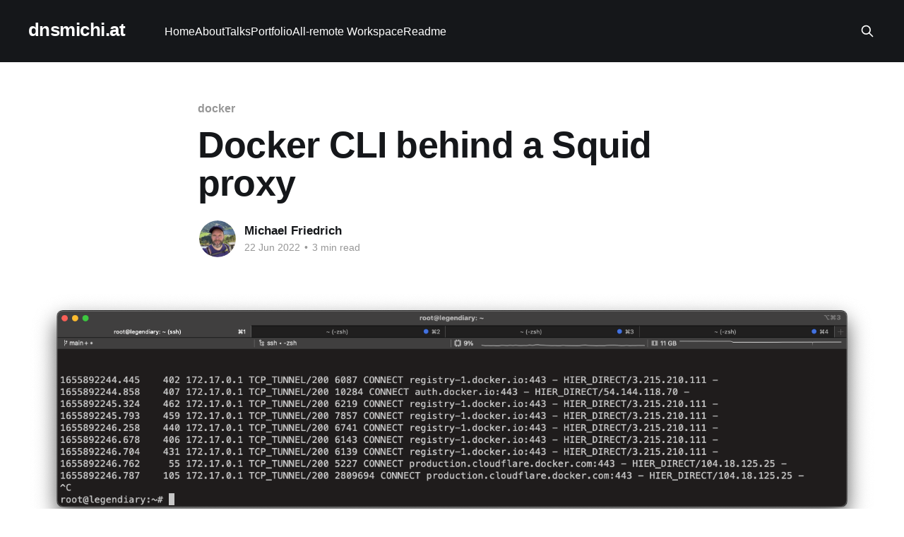

--- FILE ---
content_type: text/html; charset=utf-8
request_url: https://dnsmichi.at/2022/06/22/docker-cli-behind-a-squid-proxy/
body_size: 7779
content:
<!DOCTYPE html>
<html lang="en">
<head>

    <title>Docker CLI behind a Squid proxy</title>
    <meta charset="utf-8" />
    <meta http-equiv="X-UA-Compatible" content="IE=edge" />
    <meta name="HandheldFriendly" content="True" />
    <meta name="viewport" content="width=device-width, initial-scale=1.0" />
    
    <link rel="preload" as="style" href="/assets/built/screen.css?v=0df2e831be" />
    <link rel="preload" as="script" href="/assets/built/casper.js?v=0df2e831be" />

    <link rel="stylesheet" type="text/css" href="/assets/built/screen.css?v=0df2e831be" />

    <link rel="canonical" href="https://dnsmichi.at/2022/06/22/docker-cli-behind-a-squid-proxy/">
    <meta name="referrer" content="no-referrer-when-downgrade">
    <link rel="amphtml" href="https://dnsmichi.at/2022/06/22/docker-cli-behind-a-squid-proxy/amp/">
    
    <meta property="og:site_name" content="dnsmichi.at">
    <meta property="og:type" content="article">
    <meta property="og:title" content="Docker CLI behind a Squid proxy">
    <meta property="og:description" content="While helping analyse a problem with docker-machine behind an HTTP proxy, I figured that I have never setup a squid proxy with Docker myself, and wanted to see what I can learn..

Docker-machine docker errorHi Michi, I am not sure what you are asking for ie context/URL, I simply">
    <meta property="og:url" content="https://dnsmichi.at/2022/06/22/docker-cli-behind-a-squid-proxy/">
    <meta property="og:image" content="https://dnsmichi.at/content/images/2022/06/Screenshot-2022-06-22-at-12.30.04.png">
    <meta property="article:published_time" content="2022-06-22T10:30:52.000Z">
    <meta property="article:modified_time" content="2022-06-22T10:30:52.000Z">
    <meta property="article:tag" content="docker">
    <meta property="article:tag" content="proxy">
    <meta property="article:tag" content="squid">
    
    <meta property="article:publisher" content="https://www.facebook.com/michael.friedrich.75">
    <meta name="twitter:card" content="summary_large_image">
    <meta name="twitter:title" content="Docker CLI behind a Squid proxy">
    <meta name="twitter:description" content="While helping analyse a problem with docker-machine behind an HTTP proxy, I figured that I have never setup a squid proxy with Docker myself, and wanted to see what I can learn..

Docker-machine docker errorHi Michi, I am not sure what you are asking for ie context/URL, I simply">
    <meta name="twitter:url" content="https://dnsmichi.at/2022/06/22/docker-cli-behind-a-squid-proxy/">
    <meta name="twitter:image" content="https://dnsmichi.at/content/images/2022/06/Screenshot-2022-06-22-at-12.30.04.png">
    <meta name="twitter:label1" content="Written by">
    <meta name="twitter:data1" content="Michael Friedrich">
    <meta name="twitter:label2" content="Filed under">
    <meta name="twitter:data2" content="docker, proxy, squid">
    <meta name="twitter:site" content="@dnsmichi">
    <meta name="twitter:creator" content="@dnsmichi">
    <meta property="og:image:width" content="1200">
    <meta property="og:image:height" content="359">
    
    <script type="application/ld+json">
{
    "@context": "https://schema.org",
    "@type": "Article",
    "publisher": {
        "@type": "Organization",
        "name": "dnsmichi.at",
        "url": "https://dnsmichi.at/",
        "logo": {
            "@type": "ImageObject",
            "url": "https://dnsmichi.at/favicon.ico",
            "width": 48,
            "height": 48
        }
    },
    "author": {
        "@type": "Person",
        "name": "Michael Friedrich",
        "image": {
            "@type": "ImageObject",
            "url": "//www.gravatar.com/avatar/65b96fbea5230f9da856263754bc85a2?s=250&d=mm&r=x",
            "width": 251,
            "height": 251
        },
        "url": "https://dnsmichi.at/author/michael/",
        "sameAs": [
            "https://x.com/dnsmichi"
        ]
    },
    "headline": "Docker CLI behind a Squid proxy",
    "url": "https://dnsmichi.at/2022/06/22/docker-cli-behind-a-squid-proxy/",
    "datePublished": "2022-06-22T10:30:52.000Z",
    "dateModified": "2022-06-22T10:30:52.000Z",
    "image": {
        "@type": "ImageObject",
        "url": "https://dnsmichi.at/content/images/2022/06/Screenshot-2022-06-22-at-12.30.04.png",
        "width": 1200,
        "height": 359
    },
    "keywords": "docker, proxy, squid",
    "description": "While helping analyse a problem with docker-machine behind an HTTP proxy, I figured that I have never setup a squid proxy with Docker myself, and wanted to see what I can learn..\n\nDocker-machine docker errorHi Michi, I am not sure what you are asking for ie context/URL, I simply spun up docker+machine executor on vsphere and when I used that runner for a CI job it failed because it had no internet access and I was unable to configure it to point it to the proxy server. My workaround for that is ",
    "mainEntityOfPage": "https://dnsmichi.at/2022/06/22/docker-cli-behind-a-squid-proxy/"
}
    </script>

    <meta name="generator" content="Ghost 5.130">
    <link rel="alternate" type="application/rss+xml" title="dnsmichi.at" href="https://dnsmichi.at/rss/">
    
    <script defer src="https://cdn.jsdelivr.net/ghost/sodo-search@~1.8/umd/sodo-search.min.js" data-key="bad9912e5575ab45b225a67ed8" data-styles="https://cdn.jsdelivr.net/ghost/sodo-search@~1.8/umd/main.css" data-sodo-search="https://dnsmichi.at/" data-locale="en" crossorigin="anonymous"></script>
    
    <link href="https://dnsmichi.at/webmentions/receive/" rel="webmention">
    <script defer src="/public/cards.min.js?v=0df2e831be"></script><style>:root {--ghost-accent-color: #15171A;}</style>
    <link rel="stylesheet" type="text/css" href="/public/cards.min.css?v=0df2e831be">
    <!-- Umami Analytics -->
<script async src="https://umami.michi.fyi/script.js" data-website-id="c6a768d9-4ffd-4f12-b5c9-54f42c18f844"></script> 


<link rel="stylesheet" href="https://cdnjs.cloudflare.com/ajax/libs/highlight.js/11.9.0/styles/default.min.css" integrity="sha512-hasIneQUHlh06VNBe7f6ZcHmeRTLIaQWFd43YriJ0UND19bvYRauxthDg8E4eVNPm9bRUhr5JGeqH7FRFXQu5g==" crossorigin="anonymous" referrerpolicy="no-referrer" />


<!-- TOC bot https://ghostfam.com/en/create-a-table-of-contents-for-ghost/ -->
<script src="https://cdn.jsdelivr.net/npm/tocbot@4.21.0/dist/tocbot.min.js"></script>
<link href="https://cdn.jsdelivr.net/npm/tocbot@4.21.0/dist/tocbot.min.css" rel="stylesheet">
<style>.gh-content{position:relative}.gh-toc>.toc-list{position:relative}.toc-list{overflow:hidden;list-style:none}@media (min-width:1300px){.gh-sidebar{position:absolute;top:0;bottom:0;margin-top:4vmin;grid-column:wide-start / main-start}.gh-toc{position:sticky;top:4vmin}li.toc-list-item{font-size:1.4rem}}.gh-toc .is-active-link::before{background-color:var(--ghost-accent-color)}a.toc-link{display:inline-flex;font-weight:400;height:100%;line-height:1.2em;padding:6px 0;text-decoration:none;transition:.4s ease;font-size:100%!important}li.toc-list-item{color:#738a94!important}a.toc-link:hover{color:#15171a!important}.is-collapsible a.is-active-link,a.is-active-link{color:#15171a!important;font-weight:500}@media (max-width:1400px){.gh-toc{background:#fff;border-radius:1em;box-shadow:0 10px 50px rgba(25,37,52,.14),0 2px 5px rgba(25,37,52,.03);padding:30px;width:100%}}</style>

</head>
<body class="post-template tag-docker tag-proxy tag-squid is-head-left-logo has-cover">
<div class="viewport">

    <header id="gh-head" class="gh-head outer">
        <div class="gh-head-inner inner">
            <div class="gh-head-brand">
                <a class="gh-head-logo no-image" href="https://dnsmichi.at">
                        dnsmichi.at
                </a>
                <button class="gh-search gh-icon-btn" aria-label="Search this site" data-ghost-search><svg xmlns="http://www.w3.org/2000/svg" fill="none" viewBox="0 0 24 24" stroke="currentColor" stroke-width="2" width="20" height="20"><path stroke-linecap="round" stroke-linejoin="round" d="M21 21l-6-6m2-5a7 7 0 11-14 0 7 7 0 0114 0z"></path></svg></button>
                <button class="gh-burger" aria-label="Main Menu"></button>
            </div>

            <nav class="gh-head-menu">
                <ul class="nav">
    <li class="nav-home"><a href="https://dnsmichi.at/">Home</a></li>
    <li class="nav-about"><a href="https://dnsmichi.at/about/">About</a></li>
    <li class="nav-talks"><a href="https://dnsmichi.at/talks/">Talks</a></li>
    <li class="nav-portfolio"><a href="https://dnsmichi.at/portfolio/">Portfolio</a></li>
    <li class="nav-all-remote-workspace"><a href="https://dnsmichi.at/all-remote-workspace/">All-remote Workspace</a></li>
    <li class="nav-readme"><a href="https://handbook.gitlab.com/handbook/marketing/readmes/michael-friedrich/">Readme</a></li>
</ul>

            </nav>

            <div class="gh-head-actions">
                        <button class="gh-search gh-icon-btn" aria-label="Search this site" data-ghost-search><svg xmlns="http://www.w3.org/2000/svg" fill="none" viewBox="0 0 24 24" stroke="currentColor" stroke-width="2" width="20" height="20"><path stroke-linecap="round" stroke-linejoin="round" d="M21 21l-6-6m2-5a7 7 0 11-14 0 7 7 0 0114 0z"></path></svg></button>
            </div>
        </div>
    </header>

    <div class="site-content">
        



<main id="site-main" class="site-main">
<article class="article post tag-docker tag-proxy tag-squid ">

    <header class="article-header gh-canvas">

        <div class="article-tag post-card-tags">
                <span class="post-card-primary-tag">
                    <a href="/tag/docker/">docker</a>
                </span>
        </div>

        <h1 class="article-title">Docker CLI behind a Squid proxy</h1>


        <div class="article-byline">
        <section class="article-byline-content">

            <ul class="author-list instapaper_ignore">
                <li class="author-list-item">
                    <a href="/author/michael/" class="author-avatar" aria-label="Read more of Michael Friedrich">
                        <img class="author-profile-image" src="//www.gravatar.com/avatar/65b96fbea5230f9da856263754bc85a2?s&#x3D;250&amp;d&#x3D;mm&amp;r&#x3D;x" alt="Michael Friedrich" />
                    </a>
                </li>
            </ul>

            <div class="article-byline-meta">
                <h4 class="author-name"><a href="/author/michael/">Michael Friedrich</a></h4>
                <div class="byline-meta-content">
                    <time class="byline-meta-date" datetime="2022-06-22">22 Jun 2022</time>
                        <span class="byline-reading-time"><span class="bull">&bull;</span> 3 min read</span>
                </div>
            </div>

        </section>
        </div>

            <figure class="article-image">
                <img
                    srcset="/content/images/size/w300/2022/06/Screenshot-2022-06-22-at-12.30.04.png 300w,
                            /content/images/size/w600/2022/06/Screenshot-2022-06-22-at-12.30.04.png 600w,
                            /content/images/size/w1000/2022/06/Screenshot-2022-06-22-at-12.30.04.png 1000w,
                            /content/images/size/w2000/2022/06/Screenshot-2022-06-22-at-12.30.04.png 2000w"
                    sizes="(min-width: 1400px) 1400px, 92vw"
                    src="/content/images/size/w2000/2022/06/Screenshot-2022-06-22-at-12.30.04.png"
                    alt="Docker CLI behind a Squid proxy"
                />
            </figure>

    </header>

    <section class="gh-content gh-canvas">
        <p>While helping analyse a problem with docker-machine behind an HTTP proxy, I figured that I have never setup a squid proxy with Docker myself, and wanted to see what I can learn.<a href="https://forum.gitlab.com/t/docker-machine-docker-error/71318/3?ref=dnsmichi.at">.</a></p><figure class="kg-card kg-bookmark-card"><a class="kg-bookmark-container" href="https://forum.gitlab.com/t/docker-machine-docker-error/71318/3?ref=dnsmichi.at"><div class="kg-bookmark-content"><div class="kg-bookmark-title">Docker-machine docker error</div><div class="kg-bookmark-description">Hi Michi, I am not sure what you are asking for ie context/URL, I simply spun up docker+machine executor on vsphere and when I used that runner for a CI job it failed because it had no internet access and I was unable to configure it to point it to the proxy server. My workaround for that is to si…</div><div class="kg-bookmark-metadata"><img class="kg-bookmark-icon" src="https://aws1.discourse-cdn.com/business4/uploads/gitlab/optimized/3X/6/1/61fe4ff518127b8d125c6b35327b912c2c20e495_2_180x180.svg" alt=""><span class="kg-bookmark-author">GitLab Forum</span><span class="kg-bookmark-publisher">anfieldroad</span></div></div><div class="kg-bookmark-thumbnail"><img src="https://aws1.discourse-cdn.com/business4/uploads/gitlab/original/3X/6/1/61fe4ff518127b8d125c6b35327b912c2c20e495.svg" alt=""></div></a></figure><h3 id="use-case">Use case</h3><p>A container environment in a DMZ behind a (corporate) HTTP proxy, or a home lab without direct internet access come to mind. </p><h2 id="squid-proxy-as-a-container">Squid proxy as a container</h2><p>Ubuntu provides a ready-to-use <a href="https://hub.docker.com/r/ubuntu/squid?ref=dnsmichi.at">squid image</a> which does not need any extra configuration other than mapping port 3128.</p><!--kg-card-begin: markdown--><pre><code>docker run -d --name squid-container -e TZ=UTC -p 3128:3128 ubuntu/squid:5.2-22.04_beta
</code></pre>
<!--kg-card-end: markdown--><h2 id="tell-the-docker-cli-to-use-a-proxy">Tell the Docker CLI to use a proxy</h2><p>For Docker client operations such as <code>pull</code>, <code>push</code>, etc. you'll actually need to configure the Docker daemon instead. All other HTTP Proxy settings in config.json or as <code>--env</code> parameter are passed as environment variables into the container itself. </p><p>On a Ubuntu 20 LTS VM, Docker runs as <a href="https://docs.docker.com/config/daemon/systemd/?ref=dnsmichi.at#httphttps-proxy">systemd service</a>, and needs the <code>HTTP_PROXY</code> and <code>HTTPS_PROXY</code> environment variables being specified in <code>Service</code> section. Best practice is to not edit the package provided configuration but to create a snippet that overrides/adds settings. </p><!--kg-card-begin: markdown--><pre><code>sudo mkdir -p /etc/systemd/system/docker.service.d

sudo vim /etc/systemd/system/docker.service.d/http-proxy.conf

[Service]
Environment=&quot;HTTPS_PROXY=http://localhost:3128&quot;
Environment=&quot;HTTP_PROXY=http://localhost:3128&quot;
</code></pre>
<!--kg-card-end: markdown--><p>Reload the systemd configuration and restart Docker. Note that all running containers will need to be restarted too (docker-compose: restart: always). </p><!--kg-card-begin: markdown--><pre><code>sudo systemctl daemon-reload
sudo systemctl restart docker
</code></pre>
<!--kg-card-end: markdown--><p>Re-create the squid proxy container.</p><!--kg-card-begin: markdown--><pre><code>docker rm squid-container
docker run -d --name squid-container -e TZ=UTC -p 3128:3128 ubuntu/squid:5.2-22.04_beta
</code></pre>
<!--kg-card-end: markdown--><h2 id="test-docker-pull-and-inspect-proxy-logs">Test docker pull and inspect proxy logs</h2><p>Open a new terminal to follow the squid proxy container logs using the following command. Adjust the container name if you modified it above.</p><!--kg-card-begin: markdown--><pre><code>docker logs -f squid-container
</code></pre>
<!--kg-card-end: markdown--><p>Next, pull images which are not in use yet, and delete them afterwards, to save disk space and recreate the same test conditions. </p><!--kg-card-begin: markdown--><pre><code>$ docker pull alpine:latest

latest: Pulling from library/alpine
2408cc74d12b: Pull complete
Digest: sha256:686d8c9dfa6f3ccfc8230bc3178d23f84eeaf7e457f36f271ab1acc53015037c
Status: Downloaded newer image for alpine:latest
docker.io/library/alpine:latest


$ docker rmi alpine:latest
</code></pre>
<!--kg-card-end: markdown--><p>Inspect the squid container logs to see all outgoing requests.</p><!--kg-card-begin: markdown--><pre><code>1655892244.445    402 172.17.0.1 TCP_TUNNEL/200 6087 CONNECT registry-1.docker.io:443 - HIER_DIRECT/3.215.210.111 -
1655892244.858    407 172.17.0.1 TCP_TUNNEL/200 10284 CONNECT auth.docker.io:443 - HIER_DIRECT/54.144.118.70 -
1655892245.324    462 172.17.0.1 TCP_TUNNEL/200 6219 CONNECT registry-1.docker.io:443 - HIER_DIRECT/3.215.210.111 -
1655892245.793    459 172.17.0.1 TCP_TUNNEL/200 7857 CONNECT registry-1.docker.io:443 - HIER_DIRECT/3.215.210.111 -
1655892246.258    440 172.17.0.1 TCP_TUNNEL/200 6741 CONNECT registry-1.docker.io:443 - HIER_DIRECT/3.215.210.111 -
1655892246.678    406 172.17.0.1 TCP_TUNNEL/200 6143 CONNECT registry-1.docker.io:443 - HIER_DIRECT/3.215.210.111 -
1655892246.704    431 172.17.0.1 TCP_TUNNEL/200 6139 CONNECT registry-1.docker.io:443 - HIER_DIRECT/3.215.210.111 -
1655892246.762     55 172.17.0.1 TCP_TUNNEL/200 5227 CONNECT production.cloudflare.docker.com:443 - HIER_DIRECT/104.18.125.25 -
1655892246.787    105 172.17.0.1 TCP_TUNNEL/200 2809694 CONNECT production.cloudflare.docker.com:443 - HIER_DIRECT/104.18.125.25 -
</code></pre>
<!--kg-card-end: markdown--><p>Pulling the container worked through the proxy. If it does not, or the client receives errors such as </p><!--kg-card-begin: markdown--><pre><code>Error response from daemon: Get “https://registry-1.docker.io/v2/”: http: server gave HTTP response to HTTPS client
</code></pre>
<!--kg-card-end: markdown--><p>the logs are a great way to inspect the traffic flow, and analyse potential configuration mistakes for http/https responses when the proxy returns HTTP but the client initiated a HTTPS connection.  </p><h2 id="remove-squid-proxy-again">Remove squid proxy again</h2><p>I've tested in my production environment running this website, and do not need a proxy by default. Below are the steps to remove the container image and systemd settings. </p><!--kg-card-begin: markdown--><pre><code>$ sudo rm /etc/systemd/system/docker.service.d/http-proxy.conf

$ sudo systemctl daemon-reload
$ sudo systemctl restart docker

$ docker rm squid-container
$ docker rmi ubuntu/squid:5.2-22.04_beta
</code></pre>
<!--kg-card-end: markdown-->
    </section>


</article>
</main>




            <aside class="read-more-wrap outer">
                <div class="read-more inner">
                        
<article class="post-card post featured">

    <a class="post-card-image-link" href="/2026/01/05/all-remote-workspace-update-razer-leviathan-v2-x-soundbar-and-travel-equipment-peak-design-tech-pouch/">

        <img class="post-card-image"
            srcset="/content/images/size/w300/2026/01/remote_workspace_2026-01-2.jpeg 300w,
                    /content/images/size/w600/2026/01/remote_workspace_2026-01-2.jpeg 600w,
                    /content/images/size/w1000/2026/01/remote_workspace_2026-01-2.jpeg 1000w,
                    /content/images/size/w2000/2026/01/remote_workspace_2026-01-2.jpeg 2000w"
            sizes="(max-width: 1000px) 400px, 800px"
            src="/content/images/size/w600/2026/01/remote_workspace_2026-01-2.jpeg"
            alt="All-remote workspace update: Razer Leviathan V2 X soundbar and travel equipment (Peak Design Tech Pouch)"
            loading="lazy"
        />


    </a>

    <div class="post-card-content">

        <a class="post-card-content-link" href="/2026/01/05/all-remote-workspace-update-razer-leviathan-v2-x-soundbar-and-travel-equipment-peak-design-tech-pouch/">
            <header class="post-card-header">
                <div class="post-card-tags">
                        <span class="post-card-featured"><svg width="16" height="17" viewBox="0 0 16 17" fill="none" xmlns="http://www.w3.org/2000/svg">
    <path d="M4.49365 4.58752C3.53115 6.03752 2.74365 7.70002 2.74365 9.25002C2.74365 10.6424 3.29678 11.9778 4.28134 12.9623C5.26591 13.9469 6.60127 14.5 7.99365 14.5C9.38604 14.5 10.7214 13.9469 11.706 12.9623C12.6905 11.9778 13.2437 10.6424 13.2437 9.25002C13.2437 6.00002 10.9937 3.50002 9.16865 1.68127L6.99365 6.25002L4.49365 4.58752Z" stroke="currentColor" stroke-width="2" stroke-linecap="round" stroke-linejoin="round"></path>
</svg> Featured</span>
                </div>
                <h2 class="post-card-title">
                    All-remote workspace update: Razer Leviathan V2 X soundbar and travel equipment (Peak Design Tech Pouch)
                </h2>
            </header>
                <div class="post-card-excerpt">2026 experience update for my all-remote workspace: Soundbar improvements, and travel equipment efficiency. And an updated picture with new Easter eggs in my Zoom background.</div>
        </a>

        <footer class="post-card-meta">
            <time class="post-card-meta-date" datetime="2026-01-06">06 Jan 2026</time>
                <span class="post-card-meta-length">4 min read</span>
        </footer>

    </div>

</article>
                        
<article class="post-card post featured">

    <a class="post-card-image-link" href="/2025/03/02/my-5th-year-at-gitlab-developer-advocate-journey-ai-adventures-and-finding-balance/">

        <img class="post-card-image"
            srcset="/content/images/size/w300/2025/03/collage_final-1.jpg 300w,
                    /content/images/size/w600/2025/03/collage_final-1.jpg 600w,
                    /content/images/size/w1000/2025/03/collage_final-1.jpg 1000w,
                    /content/images/size/w2000/2025/03/collage_final-1.jpg 2000w"
            sizes="(max-width: 1000px) 400px, 800px"
            src="/content/images/size/w600/2025/03/collage_final-1.jpg"
            alt="My 5th Year at GitLab: Developer Advocate Journey, AI Adventures, and Finding Balance"
            loading="lazy"
        />


    </a>

    <div class="post-card-content">

        <a class="post-card-content-link" href="/2025/03/02/my-5th-year-at-gitlab-developer-advocate-journey-ai-adventures-and-finding-balance/">
            <header class="post-card-header">
                <div class="post-card-tags">
                        <span class="post-card-featured"><svg width="16" height="17" viewBox="0 0 16 17" fill="none" xmlns="http://www.w3.org/2000/svg">
    <path d="M4.49365 4.58752C3.53115 6.03752 2.74365 7.70002 2.74365 9.25002C2.74365 10.6424 3.29678 11.9778 4.28134 12.9623C5.26591 13.9469 6.60127 14.5 7.99365 14.5C9.38604 14.5 10.7214 13.9469 11.706 12.9623C12.6905 11.9778 13.2437 10.6424 13.2437 9.25002C13.2437 6.00002 10.9937 3.50002 9.16865 1.68127L6.99365 6.25002L4.49365 4.58752Z" stroke="currentColor" stroke-width="2" stroke-linecap="round" stroke-linejoin="round"></path>
</svg> Featured</span>
                </div>
                <h2 class="post-card-title">
                    My 5th Year at GitLab: Developer Advocate Journey, AI Adventures, and Finding Balance
                </h2>
            </header>
                <div class="post-card-excerpt">Join me in my 5th year at GitLab - from ambitious Staff Developer Advocate promotion, leading AI initiatives, traveling Europe for events, and building meaningful connections. A story of growth, challenges, and the joy of working with a global remote team while staying true to personal passions.</div>
        </a>

        <footer class="post-card-meta">
            <time class="post-card-meta-date" datetime="2025-03-02">02 Mar 2025</time>
                <span class="post-card-meta-length">20 min read</span>
        </footer>

    </div>

</article>
                        
<article class="post-card post featured">

    <a class="post-card-image-link" href="/2025/01/06/remote-office-upgrades-2024-part-2-windows-gaming-pc-kvm-switch-192-gb-ram-ai-llms/">

        <img class="post-card-image"
            srcset="/content/images/size/w300/2025/01/windows_gaming_pc_wide-1.JPEG 300w,
                    /content/images/size/w600/2025/01/windows_gaming_pc_wide-1.JPEG 600w,
                    /content/images/size/w1000/2025/01/windows_gaming_pc_wide-1.JPEG 1000w,
                    /content/images/size/w2000/2025/01/windows_gaming_pc_wide-1.JPEG 2000w"
            sizes="(max-width: 1000px) 400px, 800px"
            src="/content/images/size/w600/2025/01/windows_gaming_pc_wide-1.JPEG"
            alt="Remote office upgrades 2024, part 2: Windows Gaming PC, KVM switch, 192 GB RAM for AI/LLMs"
            loading="lazy"
        />


    </a>

    <div class="post-card-content">

        <a class="post-card-content-link" href="/2025/01/06/remote-office-upgrades-2024-part-2-windows-gaming-pc-kvm-switch-192-gb-ram-ai-llms/">
            <header class="post-card-header">
                <div class="post-card-tags">
                        <span class="post-card-featured"><svg width="16" height="17" viewBox="0 0 16 17" fill="none" xmlns="http://www.w3.org/2000/svg">
    <path d="M4.49365 4.58752C3.53115 6.03752 2.74365 7.70002 2.74365 9.25002C2.74365 10.6424 3.29678 11.9778 4.28134 12.9623C5.26591 13.9469 6.60127 14.5 7.99365 14.5C9.38604 14.5 10.7214 13.9469 11.706 12.9623C12.6905 11.9778 13.2437 10.6424 13.2437 9.25002C13.2437 6.00002 10.9937 3.50002 9.16865 1.68127L6.99365 6.25002L4.49365 4.58752Z" stroke="currentColor" stroke-width="2" stroke-linecap="round" stroke-linejoin="round"></path>
</svg> Featured</span>
                </div>
                <h2 class="post-card-title">
                    Remote office upgrades 2024, part 2: Windows Gaming PC, KVM switch, 192 GB RAM for AI/LLMs
                </h2>
            </header>
                <div class="post-card-excerpt">2024 brought a new 49&quot; monitor for efficient work but also gaming experiences. Buying a gaming PC, connecting it to the environment with a KVM switch, and then reconsider the Windows setup for containers, VMs and AI/LLMs was a fun challenge.</div>
        </a>

        <footer class="post-card-meta">
            <time class="post-card-meta-date" datetime="2025-01-06">06 Jan 2025</time>
                <span class="post-card-meta-length">12 min read</span>
        </footer>

    </div>

</article>
                </div>
            </aside>



    </div>

    <footer class="site-footer outer">
        <div class="inner">
            <section class="copyright"><a href="https://dnsmichi.at">dnsmichi.at</a> &copy; 2026</section>
            <nav class="site-footer-nav">
                
            </nav>
            <div class="gh-powered-by"><a href="https://ghost.org/" target="_blank" rel="noopener">Powered by Ghost</a></div>
        </div>
    </footer>

</div>

    <div class="pswp" tabindex="-1" role="dialog" aria-hidden="true">
    <div class="pswp__bg"></div>

    <div class="pswp__scroll-wrap">
        <div class="pswp__container">
            <div class="pswp__item"></div>
            <div class="pswp__item"></div>
            <div class="pswp__item"></div>
        </div>

        <div class="pswp__ui pswp__ui--hidden">
            <div class="pswp__top-bar">
                <div class="pswp__counter"></div>

                <button class="pswp__button pswp__button--close" title="Close (Esc)"></button>
                <button class="pswp__button pswp__button--share" title="Share"></button>
                <button class="pswp__button pswp__button--fs" title="Toggle fullscreen"></button>
                <button class="pswp__button pswp__button--zoom" title="Zoom in/out"></button>

                <div class="pswp__preloader">
                    <div class="pswp__preloader__icn">
                        <div class="pswp__preloader__cut">
                            <div class="pswp__preloader__donut"></div>
                        </div>
                    </div>
                </div>
            </div>

            <div class="pswp__share-modal pswp__share-modal--hidden pswp__single-tap">
                <div class="pswp__share-tooltip"></div>
            </div>

            <button class="pswp__button pswp__button--arrow--left" title="Previous (arrow left)"></button>
            <button class="pswp__button pswp__button--arrow--right" title="Next (arrow right)"></button>

            <div class="pswp__caption">
                <div class="pswp__caption__center"></div>
            </div>
        </div>
    </div>
</div>
<script
    src="https://code.jquery.com/jquery-3.5.1.min.js"
    integrity="sha256-9/aliU8dGd2tb6OSsuzixeV4y/faTqgFtohetphbbj0="
    crossorigin="anonymous">
</script>
<script src="/assets/built/casper.js?v=0df2e831be"></script>
<script>
$(document).ready(function () {
    // Mobile Menu Trigger
    $('.gh-burger').click(function () {
        $('body').toggleClass('gh-head-open');
    });
    // FitVids - Makes video embeds responsive
    $(".gh-content").fitVids();
});
</script>

<script src="https://cdnjs.cloudflare.com/ajax/libs/highlight.js/11.9.0/highlight.min.js" integrity="sha512-D9gUyxqja7hBtkWpPWGt9wfbfaMGVt9gnyCvYa+jojwwPHLCzUm5i8rpk7vD7wNee9bA35eYIjobYPaQuKS1MQ==" crossorigin="anonymous" referrerpolicy="no-referrer"></script>

<script>
  hljs.initHighlightingOnLoad();
</script>

<!-- TOC bot https://ghostfam.com/en/create-a-table-of-contents-for-ghost/ -->
<script>document.addEventListener('DOMContentLoaded',function(){var contentElement=document.querySelector('.gh-content');if(contentElement){var asideElement=document.createElement('aside');asideElement.className='gh-sidebar';asideElement.innerHTML='<div class="gh-toc"></div>';var firstChildElement=contentElement.firstElementChild;if(firstChildElement){firstChildElement.insertAdjacentElement('beforebegin',asideElement)}else{contentElement.appendChild(asideElement)}tocbot.init({tocSelector:'.gh-toc',contentSelector:'.gh-content',headingSelector:'h1,h2,h3,h4',hasInnerContainers:true})}});</script>

</body>
</html>
